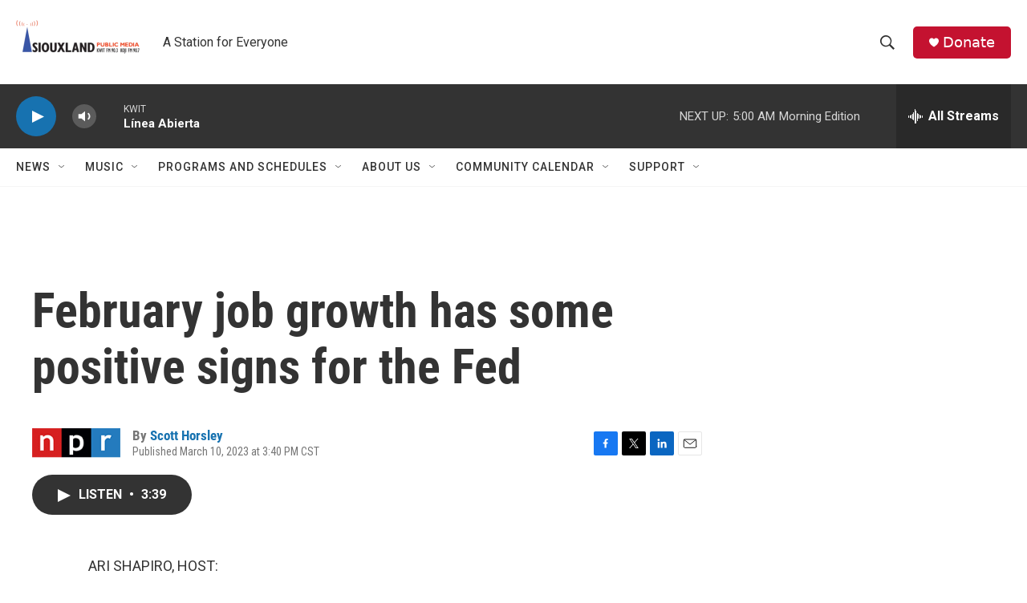

--- FILE ---
content_type: text/html; charset=utf-8
request_url: https://www.google.com/recaptcha/api2/aframe
body_size: 260
content:
<!DOCTYPE HTML><html><head><meta http-equiv="content-type" content="text/html; charset=UTF-8"></head><body><script nonce="kafGOjX-NECgXsgZXMkA6w">/** Anti-fraud and anti-abuse applications only. See google.com/recaptcha */ try{var clients={'sodar':'https://pagead2.googlesyndication.com/pagead/sodar?'};window.addEventListener("message",function(a){try{if(a.source===window.parent){var b=JSON.parse(a.data);var c=clients[b['id']];if(c){var d=document.createElement('img');d.src=c+b['params']+'&rc='+(localStorage.getItem("rc::a")?sessionStorage.getItem("rc::b"):"");window.document.body.appendChild(d);sessionStorage.setItem("rc::e",parseInt(sessionStorage.getItem("rc::e")||0)+1);localStorage.setItem("rc::h",'1769770307128');}}}catch(b){}});window.parent.postMessage("_grecaptcha_ready", "*");}catch(b){}</script></body></html>